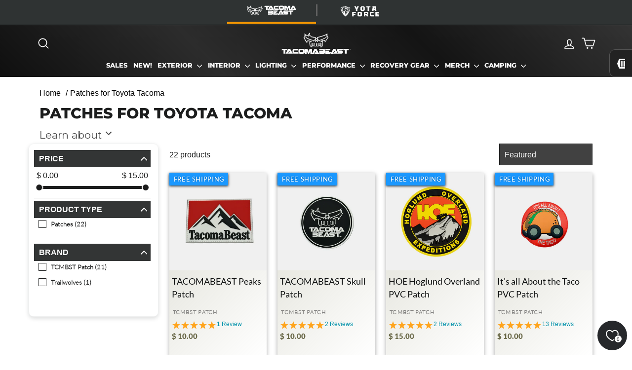

--- FILE ---
content_type: text/html; charset=utf-8
request_url: https://sapi.negate.io/script
body_size: 98
content:
txMGFR6zyDq0kr7oQrXJp5uAS6s4FdJ4Y9wQJ7fQl+d9nMspWPaKFSehqdlfvB4TICFqQ3M4k7fUmuKIg5dVYR4=

--- FILE ---
content_type: text/csv
request_url: https://cdn.shopify.com/s/files/1/1101/5888/t/2/assets/tacomabeast_myshopify_com.csv?v=1767816745
body_size: -415
content:
1995-2004,Toyota,Tacoma,>>GEN-1-TACOMA+TACOMA-GEN-1-1995-2004+Universal$$$t$$$3
2005-2011,Toyota,Tacoma,>>GEN-2-05-11-TACOMA+TACOMA-GEN-2-2005-2011+Universal$$$t$$$3
2012-2015,Toyota,Tacoma,>>GEN-2-12-15-TACOMA+TACOMA-GEN-2-2012-2015+Universal$$$t$$$3
2016-2023,Toyota,Tacoma,>>GEN-3-TACOMA+TACOMA-GEN-3-2016-2023+Universal$$$t$$$3
2024-2026,Toyota,Tacoma,>>TACOMA-GEN-4-2024+Universal$$$t$$$2
